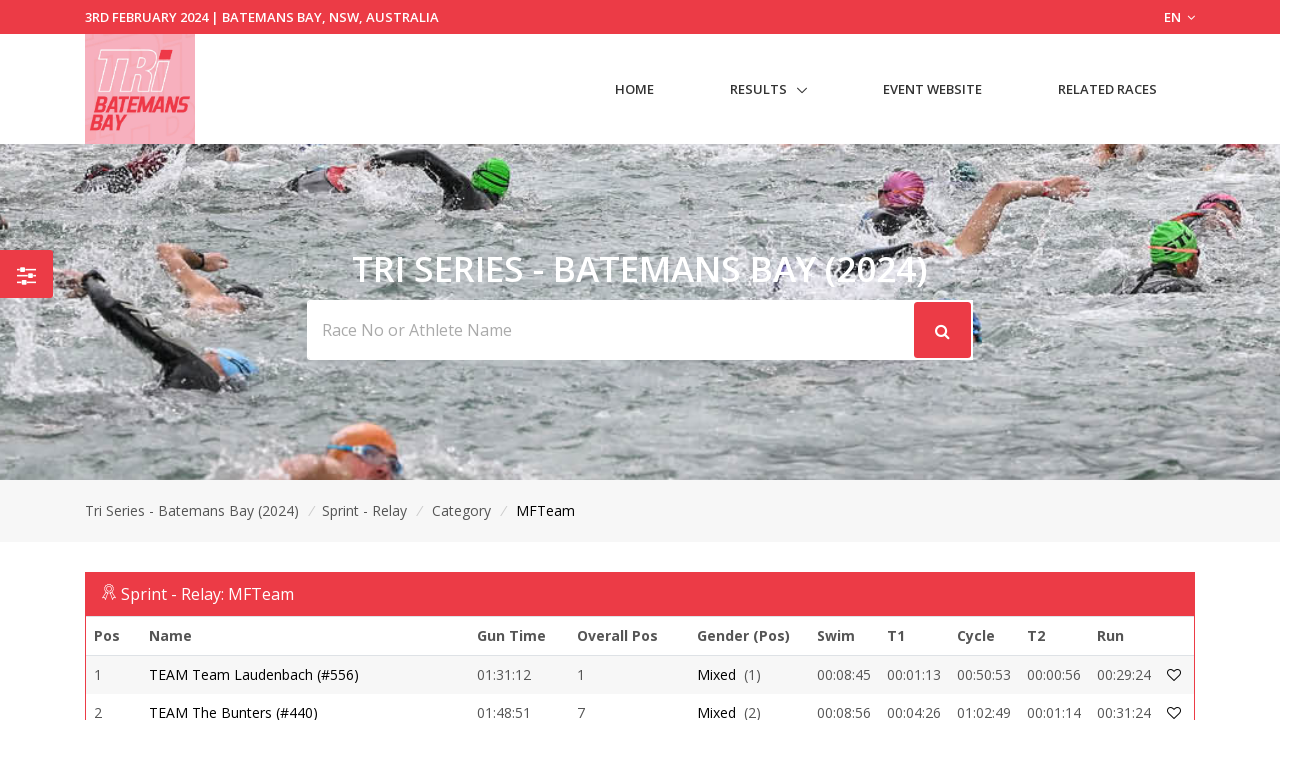

--- FILE ---
content_type: text/html; charset=UTF-8
request_url: https://www.sportsplits.com/races/tri-series-batemans-bay-2024/events/4/category/Mixed/1
body_size: 9870
content:
<!DOCTYPE html>

<html lang="en">
<head>
  <!-- Title -->
  <title>Mixed Team - Sprint - Relay - Tri Series - Batemans Bay (2024) | SportSplits</title>

  <!-- Required Meta Tags Always Come First -->
    <meta charset="utf-8">
    <meta name="viewport" content="width=device-width, initial-scale=1, shrink-to-fit=no">
    <meta http-equiv="x-ua-compatible" content="ie=edge">

    <!-- Favicon -->
    <link rel="apple-touch-icon" sizes="180x180" href="https://cdn.sportsplits.com/public/images/sportsplits.com/apple-touch-icon.png">
    <link rel="icon" type="image/png" sizes="32x32" href="https://cdn.sportsplits.com/public/images/sportsplits.com/favicon-32x32.png">
    <link rel="icon" type="image/png" sizes="16x16" href="https://cdn.sportsplits.com/public/images/sportsplits.com/favicon-16x16.png">
    <link rel="mask-icon" href="https://cdn.sportsplits.com/public/images/sportsplits.com/safari-pinned-tab.svg" color="#000000">
    <link rel="shortcut icon" href="https://cdn.sportsplits.com/public/images/sportsplits.com/favicon.ico">
    <meta name="msapplication-TileColor" content="#000000">
    <meta name="msapplication-config" content="https://cdn.sportsplits.com/public/images/sportsplits.com/browserconfig.xml">
    <meta name="theme-color" content="#ffffff">

    <meta property="og:title" content="Mixed Team - Sprint - Relay - Tri Series - Batemans Bay (2024)">
    <meta property="og:description" content="">
    <meta property="og:image" content="https://cdn.multisportaustralia.com.au/images/races/658615c961590064663496bd/1920x1080_Banner.jpg?expire=1707091650">
    <meta property="og:url" content="https://www.sportsplits.com/races/tri-series-batemans-bay-2024/events/4/category/Mixed/1">
    <!--  Non-Essential, But Recommended -->

    <meta property="og:site_name" content="SportSplits">
    <meta name="twitter:image:alt" content="Mixed Team - Sprint - Relay - Tri Series - Batemans Bay (2024)">

    <!-- Google Fonts -->
    <link href="//fonts.googleapis.com/css?family=Open+Sans:400,300,600,700%7Csubset=cyrillic,latin" rel="stylesheet" type="text/css">


    <link rel="stylesheet" href="https://cdn.sportsplits.com/public/v2/vendor/bootstrap/bootstrap.min.css">
    <link rel="stylesheet" href="https://cdn.sportsplits.com/public/v2/vendor/bootstrap/offcanvas.css">
    <!-- CSS Global Icons -->
    <link rel="stylesheet" href="https://cdn.sportsplits.com/public/v2/css/flag-css.css">
    <link rel="stylesheet" href="https://cdn.sportsplits.com/public/v2/vendor/icon-awesome/css/font-awesome.min.css">
    <link rel="stylesheet" href="https://cdn.sportsplits.com/public/v2/vendor/icon-line/css/simple-line-icons.css">
    <link rel="stylesheet" href="https://cdn.sportsplits.com/public/v2/vendor/icon-etlinefont/style.css">
    <link rel="stylesheet" href="https://cdn.sportsplits.com/public/v2/vendor/icon-line-pro/style.css">
    <link rel="stylesheet" href="https://cdn.sportsplits.com/public/v2/vendor/icon-hs/style.css">
    <link rel="stylesheet" href="https://cdn.sportsplits.com/public/v2/vendor/dzsparallaxer/dzsparallaxer.css">
    <link rel="stylesheet" href="https://cdn.sportsplits.com/public/v2/vendor/dzsparallaxer/dzsscroller/scroller.css">
    <link rel="stylesheet" href="https://cdn.sportsplits.com/public/v2/vendor/dzsparallaxer/advancedscroller/plugin.css">
    <link rel="stylesheet" href="https://cdn.sportsplits.com/public/v2/vendor/animate.css">
    <link rel="stylesheet" href="https://cdn.sportsplits.com/public/v2/vendor/custombox/custombox.min.css">
    <link rel="stylesheet" href="https://cdn.sportsplits.com/public/v2/vendor/hamburgers/hamburgers.min.css">
    <link rel="stylesheet" href="https://cdn.sportsplits.com/public/v2/vendor/hs-megamenu/src/hs.megamenu.css">
    <link rel="stylesheet" href="https://cdn.sportsplits.com/public/v2/vendor/slick-carousel/slick/slick.css">
    <link rel="stylesheet" href="https://cdn.sportsplits.com/public/v2/vendor/fancybox/jquery.fancybox.css">

    <link rel="stylesheet" href="https://cdn.sportsplits.com/public/v2/css/unify-core.css">
    <link rel="stylesheet" href="https://cdn.sportsplits.com/public/v2/css/unify-components.css">
    <link rel="stylesheet" href="https://cdn.sportsplits.com/public/v2/css/unify-globals.css">

	

    <!-- CSS MSA -->
    <link rel="stylesheet" onload="this.rel='stylesheet'" href="https://cdn.sportsplits.com/public/v2/css/msa.css">

    
    <link rel="stylesheet" href="https://cdn.sportsplits.com/public/v2/css/custom.css">

        <script async src="https://www.googletagmanager.com/gtag/js?id=G-2PJ9PQLZSC"></script>
    <script>
      window.dataLayer = window.dataLayer || [];
      function gtag(){dataLayer.push(arguments);}
      gtag('js', new Date());

      gtag('config', 'G-2PJ9PQLZSC');
    </script>
    
		<script src="https://www.google.com/recaptcha/api.js?" async defer></script>

  </head>  
  <style type="text/css">
    .typed-cursor {
      top: 0;
    }
  </style>

  <body>
    <main>
              <!-- Top Bar -->
<!-- Filter button that properly opens the modal -->
        <button class="btn u-sidebar-navigation__toggler" 
          style="background-color:#EC3B46;" 
          data-toggle="modal" 
          data-target="#filterModal">
          <i class="fa fa-sliders text-white" aria-hidden="true"></i>
        </button>
        
        <!-- Modern Modal Filter -->
        <div class="modal fade" id="filterModal" tabindex="-1" role="dialog" aria-labelledby="filterModalLabel" aria-hidden="true">
          <div class="modal-dialog modal-dialog-centered modal-lg" role="document">
            <div class="modal-content border-0 rounded-lg shadow">
              <div class="modal-header border-0">
                <h4 class="modal-title font-weight-bold" id="filterModalLabel">Filter Results</h4>
                <button type="button" class="close" data-dismiss="modal" aria-label="Close">
                  <span aria-hidden="true">&times;</span>
                </button>
              </div>
              <div class="modal-body">
                <!-- Modern Nav Tabs with hover effect -->
                <ul class="nav nav-pills nav-fill mb-4" id="filterTabs" role="tablist">
                  <li class="nav-item" role="presentation">
                    <a 
                      class="nav-link  nav-hover-effect" 
                      href="/races/tri-series-batemans-bay-2024/events/4"
                      style="">
                      <i class="fa fa-trophy mr-2" aria-hidden="true"></i> Overall
                    </a>
                  </li>
                  
                                      <li class="nav-item" role="presentation">
                      <a 
                        class="nav-link  nav-hover-effect" 
                        id="gender-tab" 
                        data-toggle="tab" 
                        href="#gender" 
                        role="tab"
                        style="">
                        <i class="fa fa-users mr-2" aria-hidden="true"></i> Gender
                      </a>
                    </li>
                                    
                                      <li class="nav-item" role="presentation">
                      <a 
                        class="nav-link active nav-hover-effect" 
                        id="category-tab" 
                        data-toggle="tab" 
                        href="#category" 
                        role="tab"
                        style="background-color:#EC3B46;color:white;">
                        <i class="fa fa-tag mr-2" aria-hidden="true"></i> Category
                      </a>
                    </li>
                                    
                                    
                                      <li class="nav-item" role="presentation">
                      <a 
                        class="nav-link  nav-hover-effect" 
                        id="custom-tab" 
                        data-toggle="tab" 
                        href="#custom" 
                        role="tab"
                        style="">
                        <i class="fa fa-filter mr-2" aria-hidden="true"></i> Custom Filter
                      </a>
                    </li>
                                  </ul>
                
                <!-- Tab Content -->
                <div class="tab-content" id="filterTabContent">
                  <!-- Gender Tab -->
                                      <div class="tab-pane fade " id="gender" role="tabpanel" aria-labelledby="gender-tab">
                      <div class="row">
                                                  <div class="col-md-4 col-sm-6 mb-3">
                            <a 
                              href="/races/tri-series-batemans-bay-2024/events/4/gender/Male"
                              class="btn btn-outline-secondary btn-block py-2 "
                              style="">
                              Male
                            </a>
                          </div>
                                                  <div class="col-md-4 col-sm-6 mb-3">
                            <a 
                              href="/races/tri-series-batemans-bay-2024/events/4/gender/Female"
                              class="btn btn-outline-secondary btn-block py-2 "
                              style="">
                              Female
                            </a>
                          </div>
                                                  <div class="col-md-4 col-sm-6 mb-3">
                            <a 
                              href="/races/tri-series-batemans-bay-2024/events/4/gender/Mixed"
                              class="btn btn-outline-secondary btn-block py-2 "
                              style="">
                              Mixed
                            </a>
                          </div>
                                              </div>
                    </div>
                                    
                  <!-- Category Tab -->
                                      <div class="tab-pane fade show active" id="category" role="tabpanel" aria-labelledby="category-tab">
                      <div class="mb-4">
                        <p class="mb-2 font-weight-bold">Select Gender:</p>
                        <div class="row">
                                                      <div class="col-md-4 col-sm-6 mb-3">
                              <button 
                                class="btn btn-outline-secondary btn-block py-2 gender-toggle " 
                                data-gender="1"
                                data-target="#category-gender-1" 
                                aria-expanded="false" 
                                aria-controls="category-gender-1"
                                style="">
                                Male
                              </button>
                            </div>
                                                      <div class="col-md-4 col-sm-6 mb-3">
                              <button 
                                class="btn btn-outline-secondary btn-block py-2 gender-toggle " 
                                data-gender="2"
                                data-target="#category-gender-2" 
                                aria-expanded="false" 
                                aria-controls="category-gender-2"
                                style="">
                                Female
                              </button>
                            </div>
                                                      <div class="col-md-4 col-sm-6 mb-3">
                              <button 
                                class="btn btn-outline-secondary btn-block py-2 gender-toggle active font-weight-bold" 
                                data-gender="3"
                                data-target="#category-gender-3" 
                                aria-expanded="true" 
                                aria-controls="category-gender-3"
                                style="background-color:#EC3B46;color:white;border-color:#EC3B46;">
                                Mixed
                              </button>
                            </div>
                                                  </div>
                      </div>
                      
                                              <div 
                          id="category-gender-1" 
                          class="collapse ">
                          <p class="mb-2 font-weight-bold">Select Category:</p>
                          <div class="row">
                                                          <div class="col-md-4 col-sm-6 mb-3">
                                <a 
                                  href="/races/tri-series-batemans-bay-2024/events/4/category/Male/1"
                                  class="btn btn-outline-secondary btn-block py-2 "
                                  style="">
                                  Team
                                </a>
                              </div>
                                                      </div>
                        </div>
                                              <div 
                          id="category-gender-2" 
                          class="collapse ">
                          <p class="mb-2 font-weight-bold">Select Category:</p>
                          <div class="row">
                                                          <div class="col-md-4 col-sm-6 mb-3">
                                <a 
                                  href="/races/tri-series-batemans-bay-2024/events/4/category/Female/1"
                                  class="btn btn-outline-secondary btn-block py-2 "
                                  style="">
                                  Team
                                </a>
                              </div>
                                                      </div>
                        </div>
                                              <div 
                          id="category-gender-3" 
                          class="collapse show">
                          <p class="mb-2 font-weight-bold">Select Category:</p>
                          <div class="row">
                                                          <div class="col-md-4 col-sm-6 mb-3">
                                <a 
                                  href="/races/tri-series-batemans-bay-2024/events/4/category/Mixed/1"
                                  class="btn btn-outline-secondary btn-block py-2 active font-weight-bold"
                                  style="background-color:#EC3B46;color:white;border-color:#EC3B46;">
                                  Team
                                </a>
                              </div>
                                                      </div>
                        </div>
                                          </div>
                                    
                  <!-- Secondary Category Tab -->
                                    
                  <!-- Custom Filter Tab -->
                                      <div class="tab-pane fade " id="custom" role="tabpanel" aria-labelledby="custom-tab">
                      <form action="/races/tri-series-batemans-bay-2024/events/4/custom" method="GET">
                                                
                        <div class="row">
                          <!-- Category -->
                          <div class="col-md-6 mb-3">
                            <label for="category" class="form-label font-weight-bold">Category</label>
                            <select class="form-control custom-select" id="category" name="category">
                              <option value="">All Category's</option>
                                                              <option value="1" >Team</option>
                                                          </select>
                          </div>
                          
                          <!-- Secondary Category -->
                          <div class="col-md-6 mb-3">
                            <label for="secondary_category" class="form-label font-weight-bold">Secondary Category</label>
                            <select class="form-control custom-select" id="secondary_category" name="secondary_category">
                              <option value="">All Secondary Category's</option>
                                                          </select>
                          </div>
                          
                          <!-- Gender -->
                          <div class="col-md-6 mb-3">
                            <label for="Gender" class="form-label font-weight-bold">Gender</label>
                            <select class="form-control custom-select" id="Gender" name="gender">
                              <option value="">All Genders</option>
                                                              <option value="1" >Male</option>
                                                              <option value="2" >Female</option>
                                                              <option value="3" >Mixed</option>
                                                          </select>
                          </div>
                          
                          <!-- Clubs if available -->
                                                    
                          <!-- Countries if available -->
                                                      <div class="col-md-6 mb-3">
                              <label for="ReprCountry" class="form-label font-weight-bold">Country</label>
                              <select class="form-control custom-select" id="ReprCountry" name="country_representing">
                                <option value="">All Countries</option>
                                                                  <option value="11" >Australia</option>
                                                              </select>
                            </div>
                                                  </div>
                        
                        <div class="mt-4">
                          <button type="submit" class="btn btn-primary px-4 py-2" style="background-color:#EC3B46; border-color:#EC3B46;">
                            Apply Filters
                          </button>
                        </div>
                      </form>
                    </div>
                                  </div>
              </div>
            </div>
          </div>
        </div>
        
        <!-- Make sure Font Awesome is included -->
        <link rel="stylesheet" href="https://cdnjs.cloudflare.com/ajax/libs/font-awesome/4.7.0/css/font-awesome.min.css">
        
        <!-- Style for hover effects -->
        <style>
          .nav-hover-effect:not(.active):hover {
            background-color: transparent;
            color: #EC3B46;
            border-bottom: 2px solid #EC3B46;
            transition: all 0.3s ease;
          }
          
          .filter-btn {
            transition: transform 0.2s ease;
          }
          
          .filter-btn:hover {
            transform: scale(1.1);
          }
          
          .btn-outline-secondary:hover {
            border-color: #EC3B46;
            color: #EC3B46;
            background-color: transparent;
          }
        </style>
        
        <!-- JavaScript to handle the filter UI behavior -->
        <script>
          document.addEventListener('DOMContentLoaded', function() {
            // Add hover effect to nav links
            const navLinks = document.querySelectorAll('.nav-hover-effect');
            
            navLinks.forEach(link => {
              if (!link.classList.contains('active')) {
                const hoverColor = '#EC3B46';
                
                link.addEventListener('mouseenter', function() {
                  this.style.backgroundColor = hoverColor + '22'; // Adding transparency
                  this.style.color = hoverColor;
                });
                
                link.addEventListener('mouseleave', function() {
                  this.style.backgroundColor = '';
                  this.style.color = '';
                });
              }
            });
            
            // Handle gender selection - ensure only one panel is open at a time
            const categoryGenderButtons = document.querySelectorAll('.gender-toggle');
            const secondaryGenderButtons = document.querySelectorAll('.secondary-gender-toggle');
            
            // Function to handle gender button click
            function handleGenderButtonClick(button, buttons, targetType) {
              // Get the target element
              const targetId = button.getAttribute('data-target');
              const targetElement = document.querySelector(targetId);
              
              // Check if the clicked button is already active
              const isActive = button.classList.contains('active');
              
              // First, remove active class from all buttons in this category
              buttons.forEach(btn => {
                btn.classList.remove('active', 'font-weight-bold');
                btn.style.backgroundColor = '';
                btn.style.color = '';
                btn.style.borderColor = '';
                
                // Close all panels in this category except the one we're toggling
                const btnTarget = btn.getAttribute('data-target');
                if (btnTarget !== targetId) {
                  const panel = document.querySelector(btnTarget);
                  if (panel && panel.classList.contains('show')) {
                    // Remove show class directly instead of using collapse
                    panel.classList.remove('show');
                  }
                }
              });
              
              // If the button wasn't active before, activate it and open its panel
              if (!isActive) {
                button.classList.add('active', 'font-weight-bold');
                button.style.backgroundColor = '#EC3B46';
                button.style.color = 'white';
                button.style.borderColor = '#EC3B46';
                
                // Ensure the panel is shown
                if (targetElement && !targetElement.classList.contains('show')) {
                  targetElement.classList.add('show');
                }
                
                // Close panels in the other category section
                if (targetType === 'category') {
                  // Hide all secondary category panels
                  document.querySelectorAll('[id^="secondary-category-gender-"]').forEach(el => {
                    el.classList.remove('show');
                  });
                  // Remove active class from secondary gender buttons
                  secondaryGenderButtons.forEach(btn => {
                    btn.classList.remove('active', 'font-weight-bold');
                    btn.style.backgroundColor = '';
                    btn.style.color = '';
                    btn.style.borderColor = '';
                  });
                } else {
                  // Hide all category panels
                  document.querySelectorAll('[id^="category-gender-"]').forEach(el => {
                    el.classList.remove('show');
                  });
                  // Remove active class from category gender buttons
                  categoryGenderButtons.forEach(btn => {
                    btn.classList.remove('active', 'font-weight-bold');
                    btn.style.backgroundColor = '';
                    btn.style.color = '';
                    btn.style.borderColor = '';
                  });
                }
              }
              
              // Prevent default action to avoid Bootstrap's default collapse behavior
              return false;
            }
            
            // Attach event listeners to category gender buttons
            categoryGenderButtons.forEach(button => {
              button.addEventListener('click', function(e) {
                e.preventDefault();
                handleGenderButtonClick(this, categoryGenderButtons, 'category');
                return false;
              });
            });
            
            // Attach event listeners to secondary category gender buttons
            secondaryGenderButtons.forEach(button => {
              button.addEventListener('click', function(e) {
                e.preventDefault();
                handleGenderButtonClick(this, secondaryGenderButtons, 'secondary');
                return false;
              });
            });
            
            // Also ensure tab changes close all gender panels
            const tabLinks = document.querySelectorAll('[data-toggle="tab"]');
            tabLinks.forEach(tab => {
              tab.addEventListener('shown.bs.tab', function() {
                // Reset all gender buttons and panels when changing tabs
                categoryGenderButtons.forEach(btn => {
                  btn.classList.remove('active', 'font-weight-bold');
                  btn.style.backgroundColor = '';
                  btn.style.color = '';
                  btn.style.borderColor = '';
                });
                
                secondaryGenderButtons.forEach(btn => {
                  btn.classList.remove('active', 'font-weight-bold');
                  btn.style.backgroundColor = '';
                  btn.style.color = '';
                  btn.style.borderColor = '';
                });
                
                // Hide all panels
                document.querySelectorAll('[id^="category-gender-"], [id^="secondary-category-gender-"]').forEach(el => {
                  el.classList.remove('show');
                });
              });
            });
          });
        </script>
               
<header id="js-header" class="u-header u-header--static u-header--show-hide u-header--change-appearance u-header--untransitioned" data-header-fix-moment="500" data-header-fix-effect="slide">
<div class="u-header__section u-header__section--hidden u-header__section--dark g-py-7" style="background-color:#EC3B46">
  <div class="container">
    <div class="row flex-column flex-md-row align-items-center justify-content-md-end text-uppercase g-font-weight-600 g-color-white g-font-size-13">
      <div class="col-auto mr-md-auto g-px-15">
        3rd February 2024 | Batemans Bay, NSW, Australia</div>
			<div class="col-auto g-pos-rel g-z-index-3 g-px-15">
        <a href="#" id="languages-dropdown" class="g-color-white g-text-underline--none--hover"
           aria-controls="languages-dropdown"
           aria-haspopup="true"
           aria-expanded="true"
           data-dropdown-event="click"
           data-dropdown-target="#languages-dropdown"
           data-dropdown-type="css-animation"
           data-dropdown-duration="300"
           data-dropdown-hide-on-scroll="false"
           data-dropdown-animation-in="fadeIn"
           data-dropdown-animation-out="fadeOut">
          EN <i class="fa fa-angle-down g-ml-3"></i>
        </a>

        <ul id="languages-dropdown" class="list-unstyled g-pos-abs g-left-0 g-bg-gray-dark-v1 g-width-160 g-pb-5 g-mt-12"
            aria-labelledby="languages-dropdown-invoker">
          <li><a class="d-block g-color-white g-color-primary--hover g-text-underline--none--hover g-py-5 g-px-20" href="#">English</a></li>
          <li><a class="d-block g-color-white g-color-primary--hover g-text-underline--none--hover g-py-5 g-px-20" href="#">Spanish</a></li>
          <li><a class="d-block g-color-white g-color-primary--hover g-text-underline--none--hover g-py-5 g-px-20" href="#">Russian</a></li>
          <li><a class="d-block g-color-white g-color-primary--hover g-text-underline--none--hover g-py-5 g-px-20" href="#">German</a></li>
        </ul>
      </div>
    </div>
  </div>
</div>
<!-- End Top Bar -->    <div class="u-header__section u-header__section--light g-bg-white g-transition-0_3 g-py-10 g-py-0--lg" data-header-fix-moment-classes="u-shadow-v18">
    <nav class="js-mega-menu navbar navbar-expand-md py-0">
      <div class="container">
        <!-- Responsive Toggle Button -->
        <button class="navbar-toggler navbar-toggler-right btn g-line-height-1 g-brd-none g-pa-0 g-pos-abs pb-0 pt-0 g-top-30 g-right-0" type="button" aria-label="Toggle navigation" aria-expanded="false" aria-controls="navBar" data-toggle="collapse" data-target="#navBar">
          <span class="hamburger hamburger--slider">
        <span class="hamburger-box">
          <span class="hamburger-inner"></span>
          </span>
          </span>
        </button>
        <!-- End Responsive Toggle Button -->
        <!-- Logo -->
        <a href="/races/tri-series-batemans-bay-2024" class="navbar-brand pb-0 pt-0">
          <img src="https://cdn.multisportaustralia.com.au/images/races/658615c961590064663496bd/150x150_Logo.jpg?expire=1707091650" width="110px" alt="Tri Series - Batemans Bay Logo">
        </a>
        <!-- End Logo -->

        <!-- Navigation -->
        <div class="collapse navbar-collapse align-items-center flex-sm-row" id="navBar">
          <ul class="navbar-nav ml-auto text-uppercase g-font-weight-600 u-main-nav-v6 u-sub-menu-v1" >
            <li class="nav-item g-mb-5 g-mb-0--lg">
              <a href="/races/tri-series-batemans-bay-2024" class="nav-link">Home</a>
            </li>
                        <li class="nav-item hs-has-sub-menu g-mb-5 g-mb-0--lg">
              <a href="#!" class="nav-link" id="nav-link-1" aria-haspopup="true" aria-expanded="false" aria-controls="nav-submenu-1">Results</a>
              <!-- Submenu -->
              <ul class="hs-sub-menu list-unstyled" id="nav-submenu-1" aria-labelledby="nav-link-1">
                                <li class="hs-has-sub-menu">
                  <a href="/races/tri-series-batemans-bay-2024/events/9/" id="nav-link-2" aria-haspopup="true" aria-expanded="false" aria-controls="nav-submenu-9">Classic - Solo
                  </a>
                    <!-- Submenu (level 2) -->
                    <ul class="hs-sub-menu list-unstyled" id="nav-submenu-9" aria-labelledby="nav-link-9">
                    <li class="dropdown-item">
                                            <a href="/races/tri-series-batemans-bay-2024/events/9/" aria-haspopup="true" aria-expanded="false" aria-controls="nav-submenu-2">Overall</a>
                                          </li>
                                              <li class="dropdown-item hs-has-sub-menu">
                          <a href="#!" aria-haspopup="true" aria-expanded="false" aria-controls="nav-submenu-2">Genders</a>
                          <ul class="hs-sub-menu list-unstyled" id="nav-submenu-2" aria-labelledby="nav-link-2">
                                                        <li class="dropdown-item">
                              <a href="/races/tri-series-batemans-bay-2024/events/9/gender/Male">Male</a>
                            </li>
                                                        <li class="dropdown-item">
                              <a href="/races/tri-series-batemans-bay-2024/events/9/gender/Female">Female</a>
                            </li>
                                                      </ul>
                        </li>
                        <li class="dropdown-item hs-has-sub-menu">
                          <a href="#!" aria-haspopup="true" aria-expanded="false" aria-controls="nav-submenu-2">Categories</a>
                          <ul class="hs-sub-menu list-unstyled" id="nav-submenu-2" aria-labelledby="nav-link-2">
                                                        <li class="dropdown-item hs-has-sub-menu">
                                <a href="#!" aria-haspopup="true" aria-expanded="false" aria-controls="nav-submenu-2">Male</a>
                                <ul class="hs-sub-menu list-unstyled" id="nav-submenu-2" aria-labelledby="nav-link-2">
                                                                    <li class="dropdown-item">
                                    <a href="/races/tri-series-batemans-bay-2024/events/9/category/Male/17">Open</a>
                                  </li>
                                                                    <li class="dropdown-item">
                                    <a href="/races/tri-series-batemans-bay-2024/events/9/category/Male/1">18-19</a>
                                  </li>
                                                                    <li class="dropdown-item">
                                    <a href="/races/tri-series-batemans-bay-2024/events/9/category/Male/3">20-24</a>
                                  </li>
                                                                    <li class="dropdown-item">
                                    <a href="/races/tri-series-batemans-bay-2024/events/9/category/Male/4">25-29</a>
                                  </li>
                                                                    <li class="dropdown-item">
                                    <a href="/races/tri-series-batemans-bay-2024/events/9/category/Male/5">30-34</a>
                                  </li>
                                                                    <li class="dropdown-item">
                                    <a href="/races/tri-series-batemans-bay-2024/events/9/category/Male/6">35-39</a>
                                  </li>
                                                                    <li class="dropdown-item">
                                    <a href="/races/tri-series-batemans-bay-2024/events/9/category/Male/7">40-44</a>
                                  </li>
                                                                    <li class="dropdown-item">
                                    <a href="/races/tri-series-batemans-bay-2024/events/9/category/Male/8">45-49</a>
                                  </li>
                                                                    <li class="dropdown-item">
                                    <a href="/races/tri-series-batemans-bay-2024/events/9/category/Male/9">50-54</a>
                                  </li>
                                                                    <li class="dropdown-item">
                                    <a href="/races/tri-series-batemans-bay-2024/events/9/category/Male/10">55-59</a>
                                  </li>
                                                                    <li class="dropdown-item">
                                    <a href="/races/tri-series-batemans-bay-2024/events/9/category/Male/11">60-64</a>
                                  </li>
                                                                    <li class="dropdown-item">
                                    <a href="/races/tri-series-batemans-bay-2024/events/9/category/Male/12">65-69</a>
                                  </li>
                                                                    <li class="dropdown-item">
                                    <a href="/races/tri-series-batemans-bay-2024/events/9/category/Male/13">70+</a>
                                  </li>
                                                                    <li class="dropdown-item">
                                    <a href="/races/tri-series-batemans-bay-2024/events/9/category/Male/14">Athena</a>
                                  </li>
                                                                    <li class="dropdown-item">
                                    <a href="/races/tri-series-batemans-bay-2024/events/9/category/Male/15">Clydesdale</a>
                                  </li>
                                                                    <li class="dropdown-item">
                                    <a href="/races/tri-series-batemans-bay-2024/events/9/category/Male/16">Mates</a>
                                  </li>
                                                                  </ul>
                              </li>
                                                        <li class="dropdown-item hs-has-sub-menu">
                                <a href="#!" aria-haspopup="true" aria-expanded="false" aria-controls="nav-submenu-2">Female</a>
                                <ul class="hs-sub-menu list-unstyled" id="nav-submenu-2" aria-labelledby="nav-link-2">
                                                                    <li class="dropdown-item">
                                    <a href="/races/tri-series-batemans-bay-2024/events/9/category/Female/17">Open</a>
                                  </li>
                                                                    <li class="dropdown-item">
                                    <a href="/races/tri-series-batemans-bay-2024/events/9/category/Female/1">18-19</a>
                                  </li>
                                                                    <li class="dropdown-item">
                                    <a href="/races/tri-series-batemans-bay-2024/events/9/category/Female/3">20-24</a>
                                  </li>
                                                                    <li class="dropdown-item">
                                    <a href="/races/tri-series-batemans-bay-2024/events/9/category/Female/4">25-29</a>
                                  </li>
                                                                    <li class="dropdown-item">
                                    <a href="/races/tri-series-batemans-bay-2024/events/9/category/Female/5">30-34</a>
                                  </li>
                                                                    <li class="dropdown-item">
                                    <a href="/races/tri-series-batemans-bay-2024/events/9/category/Female/6">35-39</a>
                                  </li>
                                                                    <li class="dropdown-item">
                                    <a href="/races/tri-series-batemans-bay-2024/events/9/category/Female/7">40-44</a>
                                  </li>
                                                                    <li class="dropdown-item">
                                    <a href="/races/tri-series-batemans-bay-2024/events/9/category/Female/8">45-49</a>
                                  </li>
                                                                    <li class="dropdown-item">
                                    <a href="/races/tri-series-batemans-bay-2024/events/9/category/Female/9">50-54</a>
                                  </li>
                                                                    <li class="dropdown-item">
                                    <a href="/races/tri-series-batemans-bay-2024/events/9/category/Female/10">55-59</a>
                                  </li>
                                                                    <li class="dropdown-item">
                                    <a href="/races/tri-series-batemans-bay-2024/events/9/category/Female/11">60-64</a>
                                  </li>
                                                                    <li class="dropdown-item">
                                    <a href="/races/tri-series-batemans-bay-2024/events/9/category/Female/12">65-69</a>
                                  </li>
                                                                    <li class="dropdown-item">
                                    <a href="/races/tri-series-batemans-bay-2024/events/9/category/Female/13">70+</a>
                                  </li>
                                                                    <li class="dropdown-item">
                                    <a href="/races/tri-series-batemans-bay-2024/events/9/category/Female/14">Athena</a>
                                  </li>
                                                                    <li class="dropdown-item">
                                    <a href="/races/tri-series-batemans-bay-2024/events/9/category/Female/15">Clydesdale</a>
                                  </li>
                                                                    <li class="dropdown-item">
                                    <a href="/races/tri-series-batemans-bay-2024/events/9/category/Female/16">Mates</a>
                                  </li>
                                                                  </ul>
                              </li>
                                                      </ul>
                        </li>
											                                        </ul>
                  <!-- End Submenu (level 2) -->
                </li>
                                <li class="hs-has-sub-menu">
                  <a href="/races/tri-series-batemans-bay-2024/events/1/" id="nav-link-2" aria-haspopup="true" aria-expanded="false" aria-controls="nav-submenu-1">Standard - Solo
                  </a>
                    <!-- Submenu (level 2) -->
                    <ul class="hs-sub-menu list-unstyled" id="nav-submenu-1" aria-labelledby="nav-link-1">
                    <li class="dropdown-item">
                                            <a href="/races/tri-series-batemans-bay-2024/events/1/" aria-haspopup="true" aria-expanded="false" aria-controls="nav-submenu-2">Overall</a>
                                          </li>
                                              <li class="dropdown-item hs-has-sub-menu">
                          <a href="#!" aria-haspopup="true" aria-expanded="false" aria-controls="nav-submenu-2">Genders</a>
                          <ul class="hs-sub-menu list-unstyled" id="nav-submenu-2" aria-labelledby="nav-link-2">
                                                        <li class="dropdown-item">
                              <a href="/races/tri-series-batemans-bay-2024/events/1/gender/Male">Male</a>
                            </li>
                                                        <li class="dropdown-item">
                              <a href="/races/tri-series-batemans-bay-2024/events/1/gender/Female">Female</a>
                            </li>
                                                      </ul>
                        </li>
                        <li class="dropdown-item hs-has-sub-menu">
                          <a href="#!" aria-haspopup="true" aria-expanded="false" aria-controls="nav-submenu-2">Categories</a>
                          <ul class="hs-sub-menu list-unstyled" id="nav-submenu-2" aria-labelledby="nav-link-2">
                                                        <li class="dropdown-item hs-has-sub-menu">
                                <a href="#!" aria-haspopup="true" aria-expanded="false" aria-controls="nav-submenu-2">Male</a>
                                <ul class="hs-sub-menu list-unstyled" id="nav-submenu-2" aria-labelledby="nav-link-2">
                                                                    <li class="dropdown-item">
                                    <a href="/races/tri-series-batemans-bay-2024/events/1/category/Male/1">15-19</a>
                                  </li>
                                                                    <li class="dropdown-item">
                                    <a href="/races/tri-series-batemans-bay-2024/events/1/category/Male/3">20-24</a>
                                  </li>
                                                                    <li class="dropdown-item">
                                    <a href="/races/tri-series-batemans-bay-2024/events/1/category/Male/4">25-29</a>
                                  </li>
                                                                    <li class="dropdown-item">
                                    <a href="/races/tri-series-batemans-bay-2024/events/1/category/Male/5">30-34</a>
                                  </li>
                                                                    <li class="dropdown-item">
                                    <a href="/races/tri-series-batemans-bay-2024/events/1/category/Male/6">35-39</a>
                                  </li>
                                                                    <li class="dropdown-item">
                                    <a href="/races/tri-series-batemans-bay-2024/events/1/category/Male/7">40-44</a>
                                  </li>
                                                                    <li class="dropdown-item">
                                    <a href="/races/tri-series-batemans-bay-2024/events/1/category/Male/8">45-49</a>
                                  </li>
                                                                    <li class="dropdown-item">
                                    <a href="/races/tri-series-batemans-bay-2024/events/1/category/Male/9">50-54</a>
                                  </li>
                                                                    <li class="dropdown-item">
                                    <a href="/races/tri-series-batemans-bay-2024/events/1/category/Male/10">55-59</a>
                                  </li>
                                                                    <li class="dropdown-item">
                                    <a href="/races/tri-series-batemans-bay-2024/events/1/category/Male/11">60-64</a>
                                  </li>
                                                                    <li class="dropdown-item">
                                    <a href="/races/tri-series-batemans-bay-2024/events/1/category/Male/12">65-69</a>
                                  </li>
                                                                    <li class="dropdown-item">
                                    <a href="/races/tri-series-batemans-bay-2024/events/1/category/Male/13">70+</a>
                                  </li>
                                                                    <li class="dropdown-item">
                                    <a href="/races/tri-series-batemans-bay-2024/events/1/category/Male/14">Athena</a>
                                  </li>
                                                                    <li class="dropdown-item">
                                    <a href="/races/tri-series-batemans-bay-2024/events/1/category/Male/15">Clydesdale</a>
                                  </li>
                                                                    <li class="dropdown-item">
                                    <a href="/races/tri-series-batemans-bay-2024/events/1/category/Male/16">Mates</a>
                                  </li>
                                                                  </ul>
                              </li>
                                                        <li class="dropdown-item hs-has-sub-menu">
                                <a href="#!" aria-haspopup="true" aria-expanded="false" aria-controls="nav-submenu-2">Female</a>
                                <ul class="hs-sub-menu list-unstyled" id="nav-submenu-2" aria-labelledby="nav-link-2">
                                                                    <li class="dropdown-item">
                                    <a href="/races/tri-series-batemans-bay-2024/events/1/category/Female/1">15-19</a>
                                  </li>
                                                                    <li class="dropdown-item">
                                    <a href="/races/tri-series-batemans-bay-2024/events/1/category/Female/3">20-24</a>
                                  </li>
                                                                    <li class="dropdown-item">
                                    <a href="/races/tri-series-batemans-bay-2024/events/1/category/Female/4">25-29</a>
                                  </li>
                                                                    <li class="dropdown-item">
                                    <a href="/races/tri-series-batemans-bay-2024/events/1/category/Female/5">30-34</a>
                                  </li>
                                                                    <li class="dropdown-item">
                                    <a href="/races/tri-series-batemans-bay-2024/events/1/category/Female/6">35-39</a>
                                  </li>
                                                                    <li class="dropdown-item">
                                    <a href="/races/tri-series-batemans-bay-2024/events/1/category/Female/7">40-44</a>
                                  </li>
                                                                    <li class="dropdown-item">
                                    <a href="/races/tri-series-batemans-bay-2024/events/1/category/Female/8">45-49</a>
                                  </li>
                                                                    <li class="dropdown-item">
                                    <a href="/races/tri-series-batemans-bay-2024/events/1/category/Female/9">50-54</a>
                                  </li>
                                                                    <li class="dropdown-item">
                                    <a href="/races/tri-series-batemans-bay-2024/events/1/category/Female/10">55-59</a>
                                  </li>
                                                                    <li class="dropdown-item">
                                    <a href="/races/tri-series-batemans-bay-2024/events/1/category/Female/11">60-64</a>
                                  </li>
                                                                    <li class="dropdown-item">
                                    <a href="/races/tri-series-batemans-bay-2024/events/1/category/Female/12">65-69</a>
                                  </li>
                                                                    <li class="dropdown-item">
                                    <a href="/races/tri-series-batemans-bay-2024/events/1/category/Female/13">70+</a>
                                  </li>
                                                                    <li class="dropdown-item">
                                    <a href="/races/tri-series-batemans-bay-2024/events/1/category/Female/14">Athena</a>
                                  </li>
                                                                    <li class="dropdown-item">
                                    <a href="/races/tri-series-batemans-bay-2024/events/1/category/Female/15">Clydesdale</a>
                                  </li>
                                                                    <li class="dropdown-item">
                                    <a href="/races/tri-series-batemans-bay-2024/events/1/category/Female/16">Mates</a>
                                  </li>
                                                                  </ul>
                              </li>
                                                      </ul>
                        </li>
											                                        </ul>
                  <!-- End Submenu (level 2) -->
                </li>
                                <li class="hs-has-sub-menu">
                  <a href="/races/tri-series-batemans-bay-2024/events/2/" id="nav-link-2" aria-haspopup="true" aria-expanded="false" aria-controls="nav-submenu-2">Standard - Relay
                  </a>
                    <!-- Submenu (level 2) -->
                    <ul class="hs-sub-menu list-unstyled" id="nav-submenu-2" aria-labelledby="nav-link-2">
                    <li class="dropdown-item">
                                            <a href="/races/tri-series-batemans-bay-2024/events/2/" aria-haspopup="true" aria-expanded="false" aria-controls="nav-submenu-2">Overall</a>
                                          </li>
                                              <li class="dropdown-item hs-has-sub-menu">
                          <a href="#!" aria-haspopup="true" aria-expanded="false" aria-controls="nav-submenu-2">Genders</a>
                          <ul class="hs-sub-menu list-unstyled" id="nav-submenu-2" aria-labelledby="nav-link-2">
                                                        <li class="dropdown-item">
                              <a href="/races/tri-series-batemans-bay-2024/events/2/gender/Male">Male</a>
                            </li>
                                                        <li class="dropdown-item">
                              <a href="/races/tri-series-batemans-bay-2024/events/2/gender/Female">Female</a>
                            </li>
                                                        <li class="dropdown-item">
                              <a href="/races/tri-series-batemans-bay-2024/events/2/gender/Mixed">Mixed</a>
                            </li>
                                                      </ul>
                        </li>
                        <li class="dropdown-item hs-has-sub-menu">
                          <a href="#!" aria-haspopup="true" aria-expanded="false" aria-controls="nav-submenu-2">Categories</a>
                          <ul class="hs-sub-menu list-unstyled" id="nav-submenu-2" aria-labelledby="nav-link-2">
                                                        <li class="dropdown-item hs-has-sub-menu">
                                <a href="#!" aria-haspopup="true" aria-expanded="false" aria-controls="nav-submenu-2">Male</a>
                                <ul class="hs-sub-menu list-unstyled" id="nav-submenu-2" aria-labelledby="nav-link-2">
                                                                    <li class="dropdown-item">
                                    <a href="/races/tri-series-batemans-bay-2024/events/2/category/Male/4">Team</a>
                                  </li>
                                                                  </ul>
                              </li>
                                                        <li class="dropdown-item hs-has-sub-menu">
                                <a href="#!" aria-haspopup="true" aria-expanded="false" aria-controls="nav-submenu-2">Female</a>
                                <ul class="hs-sub-menu list-unstyled" id="nav-submenu-2" aria-labelledby="nav-link-2">
                                                                    <li class="dropdown-item">
                                    <a href="/races/tri-series-batemans-bay-2024/events/2/category/Female/4">Team</a>
                                  </li>
                                                                  </ul>
                              </li>
                                                        <li class="dropdown-item hs-has-sub-menu">
                                <a href="#!" aria-haspopup="true" aria-expanded="false" aria-controls="nav-submenu-2">Mixed</a>
                                <ul class="hs-sub-menu list-unstyled" id="nav-submenu-2" aria-labelledby="nav-link-2">
                                                                    <li class="dropdown-item">
                                    <a href="/races/tri-series-batemans-bay-2024/events/2/category/Mixed/4">Team</a>
                                  </li>
                                                                  </ul>
                              </li>
                                                      </ul>
                        </li>
											                                        </ul>
                  <!-- End Submenu (level 2) -->
                </li>
                                <li class="hs-has-sub-menu">
                  <a href="/races/tri-series-batemans-bay-2024/events/3/" id="nav-link-2" aria-haspopup="true" aria-expanded="false" aria-controls="nav-submenu-3">Sprint - Solo
                  </a>
                    <!-- Submenu (level 2) -->
                    <ul class="hs-sub-menu list-unstyled" id="nav-submenu-3" aria-labelledby="nav-link-3">
                    <li class="dropdown-item">
                                            <a href="/races/tri-series-batemans-bay-2024/events/3/" aria-haspopup="true" aria-expanded="false" aria-controls="nav-submenu-2">Overall</a>
                                          </li>
                                              <li class="dropdown-item hs-has-sub-menu">
                          <a href="#!" aria-haspopup="true" aria-expanded="false" aria-controls="nav-submenu-2">Genders</a>
                          <ul class="hs-sub-menu list-unstyled" id="nav-submenu-2" aria-labelledby="nav-link-2">
                                                        <li class="dropdown-item">
                              <a href="/races/tri-series-batemans-bay-2024/events/3/gender/Male">Male</a>
                            </li>
                                                        <li class="dropdown-item">
                              <a href="/races/tri-series-batemans-bay-2024/events/3/gender/Female">Female</a>
                            </li>
                                                      </ul>
                        </li>
                        <li class="dropdown-item hs-has-sub-menu">
                          <a href="#!" aria-haspopup="true" aria-expanded="false" aria-controls="nav-submenu-2">Categories</a>
                          <ul class="hs-sub-menu list-unstyled" id="nav-submenu-2" aria-labelledby="nav-link-2">
                                                        <li class="dropdown-item hs-has-sub-menu">
                                <a href="#!" aria-haspopup="true" aria-expanded="false" aria-controls="nav-submenu-2">Male</a>
                                <ul class="hs-sub-menu list-unstyled" id="nav-submenu-2" aria-labelledby="nav-link-2">
                                                                    <li class="dropdown-item">
                                    <a href="/races/tri-series-batemans-bay-2024/events/3/category/Male/19">12-13</a>
                                  </li>
                                                                    <li class="dropdown-item">
                                    <a href="/races/tri-series-batemans-bay-2024/events/3/category/Male/2">14-15</a>
                                  </li>
                                                                    <li class="dropdown-item">
                                    <a href="/races/tri-series-batemans-bay-2024/events/3/category/Male/3">16-19</a>
                                  </li>
                                                                    <li class="dropdown-item">
                                    <a href="/races/tri-series-batemans-bay-2024/events/3/category/Male/5">20-24</a>
                                  </li>
                                                                    <li class="dropdown-item">
                                    <a href="/races/tri-series-batemans-bay-2024/events/3/category/Male/6">25-29</a>
                                  </li>
                                                                    <li class="dropdown-item">
                                    <a href="/races/tri-series-batemans-bay-2024/events/3/category/Male/7">30-34</a>
                                  </li>
                                                                    <li class="dropdown-item">
                                    <a href="/races/tri-series-batemans-bay-2024/events/3/category/Male/8">35-39</a>
                                  </li>
                                                                    <li class="dropdown-item">
                                    <a href="/races/tri-series-batemans-bay-2024/events/3/category/Male/9">40-44</a>
                                  </li>
                                                                    <li class="dropdown-item">
                                    <a href="/races/tri-series-batemans-bay-2024/events/3/category/Male/10">45-49</a>
                                  </li>
                                                                    <li class="dropdown-item">
                                    <a href="/races/tri-series-batemans-bay-2024/events/3/category/Male/11">50-54</a>
                                  </li>
                                                                    <li class="dropdown-item">
                                    <a href="/races/tri-series-batemans-bay-2024/events/3/category/Male/12">55-59</a>
                                  </li>
                                                                    <li class="dropdown-item">
                                    <a href="/races/tri-series-batemans-bay-2024/events/3/category/Male/13">60-64</a>
                                  </li>
                                                                    <li class="dropdown-item">
                                    <a href="/races/tri-series-batemans-bay-2024/events/3/category/Male/14">65-69</a>
                                  </li>
                                                                    <li class="dropdown-item">
                                    <a href="/races/tri-series-batemans-bay-2024/events/3/category/Male/15">70+</a>
                                  </li>
                                                                    <li class="dropdown-item">
                                    <a href="/races/tri-series-batemans-bay-2024/events/3/category/Male/16">Clydesdale</a>
                                  </li>
                                                                    <li class="dropdown-item">
                                    <a href="/races/tri-series-batemans-bay-2024/events/3/category/Male/17">Athena</a>
                                  </li>
                                                                    <li class="dropdown-item">
                                    <a href="/races/tri-series-batemans-bay-2024/events/3/category/Male/18">Mates</a>
                                  </li>
                                                                  </ul>
                              </li>
                                                        <li class="dropdown-item hs-has-sub-menu">
                                <a href="#!" aria-haspopup="true" aria-expanded="false" aria-controls="nav-submenu-2">Female</a>
                                <ul class="hs-sub-menu list-unstyled" id="nav-submenu-2" aria-labelledby="nav-link-2">
                                                                    <li class="dropdown-item">
                                    <a href="/races/tri-series-batemans-bay-2024/events/3/category/Female/19">12-13</a>
                                  </li>
                                                                    <li class="dropdown-item">
                                    <a href="/races/tri-series-batemans-bay-2024/events/3/category/Female/2">14-15</a>
                                  </li>
                                                                    <li class="dropdown-item">
                                    <a href="/races/tri-series-batemans-bay-2024/events/3/category/Female/3">16-19</a>
                                  </li>
                                                                    <li class="dropdown-item">
                                    <a href="/races/tri-series-batemans-bay-2024/events/3/category/Female/5">20-24</a>
                                  </li>
                                                                    <li class="dropdown-item">
                                    <a href="/races/tri-series-batemans-bay-2024/events/3/category/Female/6">25-29</a>
                                  </li>
                                                                    <li class="dropdown-item">
                                    <a href="/races/tri-series-batemans-bay-2024/events/3/category/Female/7">30-34</a>
                                  </li>
                                                                    <li class="dropdown-item">
                                    <a href="/races/tri-series-batemans-bay-2024/events/3/category/Female/8">35-39</a>
                                  </li>
                                                                    <li class="dropdown-item">
                                    <a href="/races/tri-series-batemans-bay-2024/events/3/category/Female/9">40-44</a>
                                  </li>
                                                                    <li class="dropdown-item">
                                    <a href="/races/tri-series-batemans-bay-2024/events/3/category/Female/10">45-49</a>
                                  </li>
                                                                    <li class="dropdown-item">
                                    <a href="/races/tri-series-batemans-bay-2024/events/3/category/Female/11">50-54</a>
                                  </li>
                                                                    <li class="dropdown-item">
                                    <a href="/races/tri-series-batemans-bay-2024/events/3/category/Female/12">55-59</a>
                                  </li>
                                                                    <li class="dropdown-item">
                                    <a href="/races/tri-series-batemans-bay-2024/events/3/category/Female/13">60-64</a>
                                  </li>
                                                                    <li class="dropdown-item">
                                    <a href="/races/tri-series-batemans-bay-2024/events/3/category/Female/14">65-69</a>
                                  </li>
                                                                    <li class="dropdown-item">
                                    <a href="/races/tri-series-batemans-bay-2024/events/3/category/Female/15">70+</a>
                                  </li>
                                                                    <li class="dropdown-item">
                                    <a href="/races/tri-series-batemans-bay-2024/events/3/category/Female/16">Clydesdale</a>
                                  </li>
                                                                    <li class="dropdown-item">
                                    <a href="/races/tri-series-batemans-bay-2024/events/3/category/Female/17">Athena</a>
                                  </li>
                                                                    <li class="dropdown-item">
                                    <a href="/races/tri-series-batemans-bay-2024/events/3/category/Female/18">Mates</a>
                                  </li>
                                                                  </ul>
                              </li>
                                                      </ul>
                        </li>
											                                        </ul>
                  <!-- End Submenu (level 2) -->
                </li>
                                <li class="hs-has-sub-menu">
                  <a href="/races/tri-series-batemans-bay-2024/events/4/" id="nav-link-2" aria-haspopup="true" aria-expanded="false" aria-controls="nav-submenu-4">Sprint - Relay
                  </a>
                    <!-- Submenu (level 2) -->
                    <ul class="hs-sub-menu list-unstyled" id="nav-submenu-4" aria-labelledby="nav-link-4">
                    <li class="dropdown-item">
                                            <a href="/races/tri-series-batemans-bay-2024/events/4/" aria-haspopup="true" aria-expanded="false" aria-controls="nav-submenu-2">Overall</a>
                                          </li>
                                              <li class="dropdown-item hs-has-sub-menu">
                          <a href="#!" aria-haspopup="true" aria-expanded="false" aria-controls="nav-submenu-2">Genders</a>
                          <ul class="hs-sub-menu list-unstyled" id="nav-submenu-2" aria-labelledby="nav-link-2">
                                                        <li class="dropdown-item">
                              <a href="/races/tri-series-batemans-bay-2024/events/4/gender/Male">Male</a>
                            </li>
                                                        <li class="dropdown-item">
                              <a href="/races/tri-series-batemans-bay-2024/events/4/gender/Female">Female</a>
                            </li>
                                                        <li class="dropdown-item">
                              <a href="/races/tri-series-batemans-bay-2024/events/4/gender/Mixed">Mixed</a>
                            </li>
                                                      </ul>
                        </li>
                        <li class="dropdown-item hs-has-sub-menu">
                          <a href="#!" aria-haspopup="true" aria-expanded="false" aria-controls="nav-submenu-2">Categories</a>
                          <ul class="hs-sub-menu list-unstyled" id="nav-submenu-2" aria-labelledby="nav-link-2">
                                                        <li class="dropdown-item hs-has-sub-menu">
                                <a href="#!" aria-haspopup="true" aria-expanded="false" aria-controls="nav-submenu-2">Male</a>
                                <ul class="hs-sub-menu list-unstyled" id="nav-submenu-2" aria-labelledby="nav-link-2">
                                                                    <li class="dropdown-item">
                                    <a href="/races/tri-series-batemans-bay-2024/events/4/category/Male/1">Team</a>
                                  </li>
                                                                  </ul>
                              </li>
                                                        <li class="dropdown-item hs-has-sub-menu">
                                <a href="#!" aria-haspopup="true" aria-expanded="false" aria-controls="nav-submenu-2">Female</a>
                                <ul class="hs-sub-menu list-unstyled" id="nav-submenu-2" aria-labelledby="nav-link-2">
                                                                    <li class="dropdown-item">
                                    <a href="/races/tri-series-batemans-bay-2024/events/4/category/Female/1">Team</a>
                                  </li>
                                                                  </ul>
                              </li>
                                                        <li class="dropdown-item hs-has-sub-menu">
                                <a href="#!" aria-haspopup="true" aria-expanded="false" aria-controls="nav-submenu-2">Mixed</a>
                                <ul class="hs-sub-menu list-unstyled" id="nav-submenu-2" aria-labelledby="nav-link-2">
                                                                    <li class="dropdown-item">
                                    <a href="/races/tri-series-batemans-bay-2024/events/4/category/Mixed/1">Team</a>
                                  </li>
                                                                  </ul>
                              </li>
                                                      </ul>
                        </li>
											                                        </ul>
                  <!-- End Submenu (level 2) -->
                </li>
                                <li class="hs-has-sub-menu">
                  <a href="/races/tri-series-batemans-bay-2024/events/5/" id="nav-link-2" aria-haspopup="true" aria-expanded="false" aria-controls="nav-submenu-5">Super Sprint - Solo
                  </a>
                    <!-- Submenu (level 2) -->
                    <ul class="hs-sub-menu list-unstyled" id="nav-submenu-5" aria-labelledby="nav-link-5">
                    <li class="dropdown-item">
                                            <a href="/races/tri-series-batemans-bay-2024/events/5/" aria-haspopup="true" aria-expanded="false" aria-controls="nav-submenu-2">Overall</a>
                                          </li>
                                              <li class="dropdown-item hs-has-sub-menu">
                          <a href="#!" aria-haspopup="true" aria-expanded="false" aria-controls="nav-submenu-2">Genders</a>
                          <ul class="hs-sub-menu list-unstyled" id="nav-submenu-2" aria-labelledby="nav-link-2">
                                                        <li class="dropdown-item">
                              <a href="/races/tri-series-batemans-bay-2024/events/5/gender/Male">Male</a>
                            </li>
                                                        <li class="dropdown-item">
                              <a href="/races/tri-series-batemans-bay-2024/events/5/gender/Female">Female</a>
                            </li>
                                                      </ul>
                        </li>
                        <li class="dropdown-item hs-has-sub-menu">
                          <a href="#!" aria-haspopup="true" aria-expanded="false" aria-controls="nav-submenu-2">Categories</a>
                          <ul class="hs-sub-menu list-unstyled" id="nav-submenu-2" aria-labelledby="nav-link-2">
                                                        <li class="dropdown-item hs-has-sub-menu">
                                <a href="#!" aria-haspopup="true" aria-expanded="false" aria-controls="nav-submenu-2">Male</a>
                                <ul class="hs-sub-menu list-unstyled" id="nav-submenu-2" aria-labelledby="nav-link-2">
                                                                    <li class="dropdown-item">
                                    <a href="/races/tri-series-batemans-bay-2024/events/5/category/Male/1">12-13</a>
                                  </li>
                                                                    <li class="dropdown-item">
                                    <a href="/races/tri-series-batemans-bay-2024/events/5/category/Male/9">14-15</a>
                                  </li>
                                                                    <li class="dropdown-item">
                                    <a href="/races/tri-series-batemans-bay-2024/events/5/category/Male/2">16-19</a>
                                  </li>
                                                                    <li class="dropdown-item">
                                    <a href="/races/tri-series-batemans-bay-2024/events/5/category/Male/3">20-29</a>
                                  </li>
                                                                    <li class="dropdown-item">
                                    <a href="/races/tri-series-batemans-bay-2024/events/5/category/Male/4">30-39</a>
                                  </li>
                                                                    <li class="dropdown-item">
                                    <a href="/races/tri-series-batemans-bay-2024/events/5/category/Male/5">40-49</a>
                                  </li>
                                                                    <li class="dropdown-item">
                                    <a href="/races/tri-series-batemans-bay-2024/events/5/category/Male/6">50-59</a>
                                  </li>
                                                                    <li class="dropdown-item">
                                    <a href="/races/tri-series-batemans-bay-2024/events/5/category/Male/7">60-69</a>
                                  </li>
                                                                    <li class="dropdown-item">
                                    <a href="/races/tri-series-batemans-bay-2024/events/5/category/Male/8">70+</a>
                                  </li>
                                                                    <li class="dropdown-item">
                                    <a href="/races/tri-series-batemans-bay-2024/events/5/category/Male/10">Athena</a>
                                  </li>
                                                                    <li class="dropdown-item">
                                    <a href="/races/tri-series-batemans-bay-2024/events/5/category/Male/11">Clydesdale</a>
                                  </li>
                                                                    <li class="dropdown-item">
                                    <a href="/races/tri-series-batemans-bay-2024/events/5/category/Male/12">Mates</a>
                                  </li>
                                                                    <li class="dropdown-item">
                                    <a href="/races/tri-series-batemans-bay-2024/events/5/category/Male/13">Para</a>
                                  </li>
                                                                  </ul>
                              </li>
                                                        <li class="dropdown-item hs-has-sub-menu">
                                <a href="#!" aria-haspopup="true" aria-expanded="false" aria-controls="nav-submenu-2">Female</a>
                                <ul class="hs-sub-menu list-unstyled" id="nav-submenu-2" aria-labelledby="nav-link-2">
                                                                    <li class="dropdown-item">
                                    <a href="/races/tri-series-batemans-bay-2024/events/5/category/Female/1">12-13</a>
                                  </li>
                                                                    <li class="dropdown-item">
                                    <a href="/races/tri-series-batemans-bay-2024/events/5/category/Female/9">14-15</a>
                                  </li>
                                                                    <li class="dropdown-item">
                                    <a href="/races/tri-series-batemans-bay-2024/events/5/category/Female/2">16-19</a>
                                  </li>
                                                                    <li class="dropdown-item">
                                    <a href="/races/tri-series-batemans-bay-2024/events/5/category/Female/3">20-29</a>
                                  </li>
                                                                    <li class="dropdown-item">
                                    <a href="/races/tri-series-batemans-bay-2024/events/5/category/Female/4">30-39</a>
                                  </li>
                                                                    <li class="dropdown-item">
                                    <a href="/races/tri-series-batemans-bay-2024/events/5/category/Female/5">40-49</a>
                                  </li>
                                                                    <li class="dropdown-item">
                                    <a href="/races/tri-series-batemans-bay-2024/events/5/category/Female/6">50-59</a>
                                  </li>
                                                                    <li class="dropdown-item">
                                    <a href="/races/tri-series-batemans-bay-2024/events/5/category/Female/7">60-69</a>
                                  </li>
                                                                    <li class="dropdown-item">
                                    <a href="/races/tri-series-batemans-bay-2024/events/5/category/Female/8">70+</a>
                                  </li>
                                                                    <li class="dropdown-item">
                                    <a href="/races/tri-series-batemans-bay-2024/events/5/category/Female/10">Athena</a>
                                  </li>
                                                                    <li class="dropdown-item">
                                    <a href="/races/tri-series-batemans-bay-2024/events/5/category/Female/11">Clydesdale</a>
                                  </li>
                                                                    <li class="dropdown-item">
                                    <a href="/races/tri-series-batemans-bay-2024/events/5/category/Female/12">Mates</a>
                                  </li>
                                                                    <li class="dropdown-item">
                                    <a href="/races/tri-series-batemans-bay-2024/events/5/category/Female/13">Para</a>
                                  </li>
                                                                  </ul>
                              </li>
                                                      </ul>
                        </li>
											                                        </ul>
                  <!-- End Submenu (level 2) -->
                </li>
                                <li class="hs-has-sub-menu">
                  <a href="/races/tri-series-batemans-bay-2024/events/6/" id="nav-link-2" aria-haspopup="true" aria-expanded="false" aria-controls="nav-submenu-6">Super Sprint - Relay
                  </a>
                    <!-- Submenu (level 2) -->
                    <ul class="hs-sub-menu list-unstyled" id="nav-submenu-6" aria-labelledby="nav-link-6">
                    <li class="dropdown-item">
                                            <a href="/races/tri-series-batemans-bay-2024/events/6/" aria-haspopup="true" aria-expanded="false" aria-controls="nav-submenu-2">Overall</a>
                                          </li>
                                              <li class="dropdown-item hs-has-sub-menu">
                          <a href="#!" aria-haspopup="true" aria-expanded="false" aria-controls="nav-submenu-2">Genders</a>
                          <ul class="hs-sub-menu list-unstyled" id="nav-submenu-2" aria-labelledby="nav-link-2">
                                                        <li class="dropdown-item">
                              <a href="/races/tri-series-batemans-bay-2024/events/6/gender/Male">Male</a>
                            </li>
                                                      </ul>
                        </li>
                        <li class="dropdown-item hs-has-sub-menu">
                          <a href="#!" aria-haspopup="true" aria-expanded="false" aria-controls="nav-submenu-2">Categories</a>
                          <ul class="hs-sub-menu list-unstyled" id="nav-submenu-2" aria-labelledby="nav-link-2">
                                                        <li class="dropdown-item hs-has-sub-menu">
                                <a href="#!" aria-haspopup="true" aria-expanded="false" aria-controls="nav-submenu-2">Male</a>
                                <ul class="hs-sub-menu list-unstyled" id="nav-submenu-2" aria-labelledby="nav-link-2">
                                                                    <li class="dropdown-item">
                                    <a href="/races/tri-series-batemans-bay-2024/events/6/category/Male/1">Team</a>
                                  </li>
                                                                  </ul>
                              </li>
                                                      </ul>
                        </li>
											                                        </ul>
                  <!-- End Submenu (level 2) -->
                </li>
                                <li class="hs-has-sub-menu">
                  <a href="/races/tri-series-batemans-bay-2024/events/11/" id="nav-link-2" aria-haspopup="true" aria-expanded="false" aria-controls="nav-submenu-11">Aquabike
                  </a>
                    <!-- Submenu (level 2) -->
                    <ul class="hs-sub-menu list-unstyled" id="nav-submenu-11" aria-labelledby="nav-link-11">
                    <li class="dropdown-item">
                                            <a href="/races/tri-series-batemans-bay-2024/events/11/" aria-haspopup="true" aria-expanded="false" aria-controls="nav-submenu-2">Overall</a>
                                          </li>
                                              <li class="dropdown-item hs-has-sub-menu">
                          <a href="#!" aria-haspopup="true" aria-expanded="false" aria-controls="nav-submenu-2">Genders</a>
                          <ul class="hs-sub-menu list-unstyled" id="nav-submenu-2" aria-labelledby="nav-link-2">
                                                        <li class="dropdown-item">
                              <a href="/races/tri-series-batemans-bay-2024/events/11/gender/Male">Male</a>
                            </li>
                                                        <li class="dropdown-item">
                              <a href="/races/tri-series-batemans-bay-2024/events/11/gender/Female">Female</a>
                            </li>
                                                      </ul>
                        </li>
                        <li class="dropdown-item hs-has-sub-menu">
                          <a href="#!" aria-haspopup="true" aria-expanded="false" aria-controls="nav-submenu-2">Categories</a>
                          <ul class="hs-sub-menu list-unstyled" id="nav-submenu-2" aria-labelledby="nav-link-2">
                                                        <li class="dropdown-item hs-has-sub-menu">
                                <a href="#!" aria-haspopup="true" aria-expanded="false" aria-controls="nav-submenu-2">Male</a>
                                <ul class="hs-sub-menu list-unstyled" id="nav-submenu-2" aria-labelledby="nav-link-2">
                                                                    <li class="dropdown-item">
                                    <a href="/races/tri-series-batemans-bay-2024/events/11/category/Male/2">18-19</a>
                                  </li>
                                                                    <li class="dropdown-item">
                                    <a href="/races/tri-series-batemans-bay-2024/events/11/category/Male/3">20-29</a>
                                  </li>
                                                                    <li class="dropdown-item">
                                    <a href="/races/tri-series-batemans-bay-2024/events/11/category/Male/4">30-39</a>
                                  </li>
                                                                    <li class="dropdown-item">
                                    <a href="/races/tri-series-batemans-bay-2024/events/11/category/Male/5">40-49</a>
                                  </li>
                                                                    <li class="dropdown-item">
                                    <a href="/races/tri-series-batemans-bay-2024/events/11/category/Male/6">50-59</a>
                                  </li>
                                                                    <li class="dropdown-item">
                                    <a href="/races/tri-series-batemans-bay-2024/events/11/category/Male/7">60-69</a>
                                  </li>
                                                                    <li class="dropdown-item">
                                    <a href="/races/tri-series-batemans-bay-2024/events/11/category/Male/8">70-79</a>
                                  </li>
                                                                    <li class="dropdown-item">
                                    <a href="/races/tri-series-batemans-bay-2024/events/11/category/Male/10">Athena</a>
                                  </li>
                                                                    <li class="dropdown-item">
                                    <a href="/races/tri-series-batemans-bay-2024/events/11/category/Male/11">Clydesdale</a>
                                  </li>
                                                                    <li class="dropdown-item">
                                    <a href="/races/tri-series-batemans-bay-2024/events/11/category/Male/12">Mates</a>
                                  </li>
                                                                    <li class="dropdown-item">
                                    <a href="/races/tri-series-batemans-bay-2024/events/11/category/Male/13">80+</a>
                                  </li>
                                                                  </ul>
                              </li>
                                                        <li class="dropdown-item hs-has-sub-menu">
                                <a href="#!" aria-haspopup="true" aria-expanded="false" aria-controls="nav-submenu-2">Female</a>
                                <ul class="hs-sub-menu list-unstyled" id="nav-submenu-2" aria-labelledby="nav-link-2">
                                                                    <li class="dropdown-item">
                                    <a href="/races/tri-series-batemans-bay-2024/events/11/category/Female/2">18-19</a>
                                  </li>
                                                                    <li class="dropdown-item">
                                    <a href="/races/tri-series-batemans-bay-2024/events/11/category/Female/3">20-29</a>
                                  </li>
                                                                    <li class="dropdown-item">
                                    <a href="/races/tri-series-batemans-bay-2024/events/11/category/Female/4">30-39</a>
                                  </li>
                                                                    <li class="dropdown-item">
                                    <a href="/races/tri-series-batemans-bay-2024/events/11/category/Female/5">40-49</a>
                                  </li>
                                                                    <li class="dropdown-item">
                                    <a href="/races/tri-series-batemans-bay-2024/events/11/category/Female/6">50-59</a>
                                  </li>
                                                                    <li class="dropdown-item">
                                    <a href="/races/tri-series-batemans-bay-2024/events/11/category/Female/7">60-69</a>
                                  </li>
                                                                    <li class="dropdown-item">
                                    <a href="/races/tri-series-batemans-bay-2024/events/11/category/Female/8">70-79</a>
                                  </li>
                                                                    <li class="dropdown-item">
                                    <a href="/races/tri-series-batemans-bay-2024/events/11/category/Female/10">Athena</a>
                                  </li>
                                                                    <li class="dropdown-item">
                                    <a href="/races/tri-series-batemans-bay-2024/events/11/category/Female/11">Clydesdale</a>
                                  </li>
                                                                    <li class="dropdown-item">
                                    <a href="/races/tri-series-batemans-bay-2024/events/11/category/Female/12">Mates</a>
                                  </li>
                                                                    <li class="dropdown-item">
                                    <a href="/races/tri-series-batemans-bay-2024/events/11/category/Female/13">80+</a>
                                  </li>
                                                                  </ul>
                              </li>
                                                      </ul>
                        </li>
											                                        </ul>
                  <!-- End Submenu (level 2) -->
                </li>
                              </ul>
              <!-- End Submenu -->
            </li>
                                                
                        <li class="nav-item g-mb-5 g-mb-0--lg">
              <a href="https://www.eliteenergy.com.au/event/batemans-bay/" target="_blank" class="nav-link">Event Website</a>
            </li>
                                    <li class="nav-item g-mb-5 g-mb-0--lg">
              <a href="/groups/212" class="nav-link">Related Races</a>
            </li>
                      </ul>
        </div>
        <!-- End Navigation -->
      </div>
    </nav>
  </div>
</header>      
              <section class="dzsparallaxer auto-init height-is-based-on-content use-loading" data-options='{direction: "reverse", settings_mode_oneelement_max_offset: "150"}'>
	<!-- Parallax Image -->
	<div class="divimage dzsparallaxer--target w-100 g-bg-cover" style="height: 140%; background-image: url(https://cdn.multisportaustralia.com.au/images/races/658615c961590064663496bd/1920x1080_Banner.jpg?expire=1707091650);"></div>
	<!-- End Parallax Image -->
		<div class="container text-center g-py-100--md g-py-80">
		<h2 id="raceHeaderText" class="h1 text-uppercase g-font-weight-600 g-mb-5;" style="color:#FFFFFF">Tri Series - Batemans Bay (2024)</h2>
					<form class="g-width-60x--md mx-auto" action="/races/tri-series-batemans-bay-2024/search">
				<div class="form-group g-mb-20">
					<div class="input-group u-shadow-v21 rounded g-mb-15">
						<input name="search" class="form-control form-control-md g-brd-white g-font-size-16 border-right-0 pr-0 g-py-15" type="text" value="" placeholder="Race No or Athlete Name" autofocus="">
						<div class="input-group-addon d-flex align-items-center g-bg-white g-brd-white g-color-gray-light-v1 g-pa-2">
							<button style="background-color:#EC3B46" class="btn g-font-size-16 g-py-15 g-px-20" type="submit">
								<i class="fa fa-search g-pos-rel g-top-1 g-color-white" style="color:white;"></i>
							</button>
						</div>
					</div>
				</div>
			</form>
			</div>
	</section>
      
        <div class="shortcode-html">
    <section class="g-bg-gray-light-v5 g-py-20">
      <div class="container">
        <div class="d-sm-flex text-center">
          <div class="align-self-center ml-left">
            <ul class="u-list-inline">
              <li class="list-inline-item g-mr-5 g-color-primary">
                <a class="u-link-v5 g-color-main" href="/races/tri-series-batemans-bay-2024">Tri Series - Batemans Bay (2024)</a>
                <i class="g-color-gray-light-v2 g-ml-5">/</i>
              </li>

              <li class="list-inline-item g-color-primary">
                <a class="u-link-v5  g-color-main" href="/races/tri-series-batemans-bay-2024/events/4"><span>Sprint - Relay</span></a>
                <i class="g-color-gray-light-v2 g-ml-5">/</i>
              </li>
              
              <li class="list-inline-item g-color-primary">
                <a class="u-link-v5  g-color-main" href="/races/tri-series-batemans-bay-2024/events/4"><span>Category</span></a>
                <i class="g-color-gray-light-v2 g-ml-5">/</i>
              </li>
              
              <li class="list-inline-item">
                <a class="u-link-v5" style="color:#000000" href="/races/tri-series-batemans-bay-2024/events/4/Mixed/1"><span>MFTeam</span></a>
              </li>
            </ul>
          </div>
        </div>
      </div>
    </section>
  </div>

      
                    
      <section class="g-py-30">
<div class="container">
	  <!-- Striped Rows -->
    <div class="row">
                  <div class="col-md-12">
        <div id="shortcode10">
          <!-- Striped Rows -->
          <div class="card rounded-0 g-mb-30" style="border-color:#EC3B46">
            <h3 class="card-header g-brd-transparent g-color-white g-font-size-16 rounded-0 mb-0" style="background-color:#EC3B46">
              <i class="icon-sport-038 u-line-icon-pro"></i> <a class="text-white" href="/races/tri-series-batemans-bay-2024/events/4/">Sprint - Relay: MFTeam</a>
            																						</h3>

            <div class="table-responsive">
              <table class="table table-striped u-table--v1 mb-0">
  	            <thead>
			<tr>
															<th style="width:55px">Pos</th>
													<th>Name</th>
								
				
									<th class="timestamp" style="width:100px;">Gun Time</th>
																																									<th style="width:120px" class="d-none d-md-table-cell">Overall Pos</th>
																							<th style="width:120px" class="d-none d-md-table-cell">Gender (Pos)</th>
									
												
																																			<th class="d-none d-md-table-cell" style="width:50px;">Swim</th>
											<th class="d-none d-md-table-cell" style="width:50px;">T1</th>
											<th class="d-none d-md-table-cell" style="width:50px;">Cycle</th>
											<th class="d-none d-md-table-cell" style="width:50px;">T2</th>
											<th class="d-none d-md-table-cell" style="width:50px;">Run</th>
																		<th style="width:20px"></th>
							</tr>
		</thead>
	
                <tbody>
                  <tr>
												<td scope="row">1</td>
										<td><a style="color:#000000" href="/races/tri-series-batemans-bay-2024/events/4/results/individuals/556">TEAM Team Laudenbach (#556)</a></td>
						
			
							<td style="width:75px;">01:31:12</td>
																		
						

							<td scope="row" class="d-none d-md-table-cell">1</td>
																		<td class="d-none d-md-table-cell">
						<a style="color:#000000" href="/races/tri-series-batemans-bay-2024/events/4/gender/Mixed/">Mixed</a>&nbsp;
													<span>(1)</span>
											</td>
							
									
																											<td class="d-none d-md-table-cell">00:08:45</td>
									<td class="d-none d-md-table-cell">00:01:13</td>
									<td class="d-none d-md-table-cell">00:50:53</td>
									<td class="d-none d-md-table-cell">00:00:56</td>
									<td class="d-none d-md-table-cell">00:29:24</td>
													<td>
								<a href="/races/tri-series-batemans-bay-2024/events/4/results/individuals/556/compare/add">
						<i class="fa fa-heart-o g-mr-5" style="color:#000000"></i>
				</a>
							</td>
					</tr>
			<tr>
												<td scope="row">2</td>
										<td><a style="color:#000000" href="/races/tri-series-batemans-bay-2024/events/4/results/individuals/440">TEAM The Bunters (#440)</a></td>
						
			
							<td style="width:75px;">01:48:51</td>
																		
						

							<td scope="row" class="d-none d-md-table-cell">7</td>
																		<td class="d-none d-md-table-cell">
						<a style="color:#000000" href="/races/tri-series-batemans-bay-2024/events/4/gender/Mixed/">Mixed</a>&nbsp;
													<span>(2)</span>
											</td>
							
									
																											<td class="d-none d-md-table-cell">00:08:56</td>
									<td class="d-none d-md-table-cell">00:04:26</td>
									<td class="d-none d-md-table-cell">01:02:49</td>
									<td class="d-none d-md-table-cell">00:01:14</td>
									<td class="d-none d-md-table-cell">00:31:24</td>
													<td>
								<a href="/races/tri-series-batemans-bay-2024/events/4/results/individuals/440/compare/add">
						<i class="fa fa-heart-o g-mr-5" style="color:#000000"></i>
				</a>
							</td>
					</tr>
	                </tbody>
              </table>
            </div>
          </div>
          
        </div>
      </div>
      			    </div>
  <!-- End Striped Rows -->

</div>
</section>
      
      <!-- Footer -->
              <footer class="g-color-white-opacity-0_8 g-py-20" style="background-color:#EC3B46;">
		<div class="container">
				<div class="row">
						<div class="col-md-8 text-center text-md-left g-mb-15 g-mb-0--md">
								<div class="d-lg-flex">
										<small class="d-block g-font-size-default g-mr-10 g-mb-10 g-mb-0--md"><a href="/"><img class="img-fluid" src="https://cdn.sportsplits.com/public/images/sportsplits.com/white.png" alt="SportSplits"></a></small>
										<ul class="u-list-inline"></ul>
								</div>
						</div>

						<div class="col-md-4 align-self-center">
								<ul class="list-inline text-center text-md-right mb-0">
										<li class="list-inline-item">
												<a href="/privacy">Privacy Policy</a>
										</li>
										<li class="list-inline-item">
												<span>|</span>
										</li>
										<li class="list-inline-item">
																							<a href="/races/tri-series-batemans-bay-2024/contact">Report An Error</a>
																					</li>
										<li class="list-inline-item g-mx-10"  data-placement="top" title="" data-original-title="Facebook">
												<a href="https://www.facebook.com/SportSplits" class="g-color-white-opacity-0_5 g-color-white--hover">
														<i class="fa fa-facebook"></i>
												</a>
										</li>
								</ul>
						</div>
				</div>
		</div>
</footer>
<!-- End Copyright Footer -->
<a class="js-go-to u-go-to-v1" href="#" data-type="fixed" data-position='{"bottom": 15, "right": 15}' data-offset-top="300" data-compensation="#js-header" data-show-effect="zoomIn">
	<i class="hs-icon hs-icon-arrow-top"></i>
</a>
            <!-- End Footer -->
    </main>

  <script src="https://cdn.sportsplits.com/public/v2/vendor/jquery/jquery-3.7.1.min.js"></script>
<script src="https://cdn.sportsplits.com/public/v2/vendor/jquery-migrate/jquery-migrate.min.js"></script>
<script src="https://cdn.sportsplits.com/public/v2/vendor/popper.js/popper.min.js"></script>
<script src="https://cdn.sportsplits.com/public/v2/vendor/bootstrap/bootstrap.min.js"></script>


<script src="https://cdn.sportsplits.com/public/v2/vendor/bootstrap/offcanvas.js"></script>

<!-- JS Implementing Plugins -->
<script src="https://cdn.sportsplits.com/public/v2/vendor/dzsparallaxer/dzsparallaxer.js"></script>
<script src="https://cdn.sportsplits.com/public/v2/vendor/custombox/custombox.min.js"></script>

<script src="https://cdn.sportsplits.com/public/v2/vendor/dzsparallaxer/dzsscroller/scroller.js"></script>
<script src="https://cdn.sportsplits.com/public/v2/vendor/dzsparallaxer/advancedscroller/plugin.js"></script>
<script src="https://cdn.sportsplits.com/public/v2/vendor/masonry/dist/masonry.pkgd.min.js"></script>
<script src="https://cdn.sportsplits.com/public/v2/vendor/imagesloaded/imagesloaded.pkgd.min.js"></script>
<script src="https://cdn.sportsplits.com/public/v2/vendor/slick-carousel/slick/slick.js"></script>
<script src="https://cdn.sportsplits.com/public/v2/vendor/fancybox/jquery.fancybox.min.js"></script>

<!-- JS Unify -->
<script src="https://cdn.sportsplits.com/public/v2/js/hs.core.js"></script>

<script  src="https://cdn.sportsplits.com/public/v2/js/components/hs.modal-window.js"></script>

<script src="https://cdn.sportsplits.com/public/v2/js/components/hs.header.js"></script>
<script src="https://cdn.sportsplits.com/public/v2/js/helpers/hs.hamburgers.js"></script>

<script src="https://cdn.sportsplits.com/public/v2/js/components/hs.dropdown.js"></script>
<script src="https://cdn.sportsplits.com/public/v2/vendor/hs-megamenu/src/hs.megamenu.js"></script>
<script src="https://cdn.sportsplits.com/public/v2/js/components/hs.popup.js"></script>
<script src="https://cdn.sportsplits.com/public/v2/js/components/hs.carousel.js"></script>

<script src="https://cdn.sportsplits.com/public/v2/js/components/hs.go-to.js"></script>

<!-- JS Plugins Init. -->
	  <script>
    $(document).on('ready', function () {
			
			      // initialization of go to
      $.HSCore.components.HSGoTo.init('.js-go-to');

      // initialization of carousel
      $.HSCore.components.HSCarousel.init('.js-carousel');

      $.HSCore.components.HSModalWindow.init('[data-modal-target]');

      // initialization of masonry
      $('.masonry-grid').imagesLoaded().then(function () {
        $('.masonry-grid').masonry({
          columnWidth: '.masonry-grid-sizer',
          itemSelector: '.masonry-grid-item',
          percentPosition: true
        });
      });

      // initialization of popups
      $.HSCore.components.HSPopup.init('.js-fancybox');
    });

    $(window).on('load', function () {
      // initialization of header
      $.HSCore.components.HSHeader.init($('#js-header'));
      $.HSCore.helpers.HSHamburgers.init('.hamburger');
      $('.js-mega-menu').HSMegaMenu({
        event: 'hover',
        pageContainer: $('.container'),
        breakpoint: 991
      });
    });
    
  </script>
    </body>
</html>
